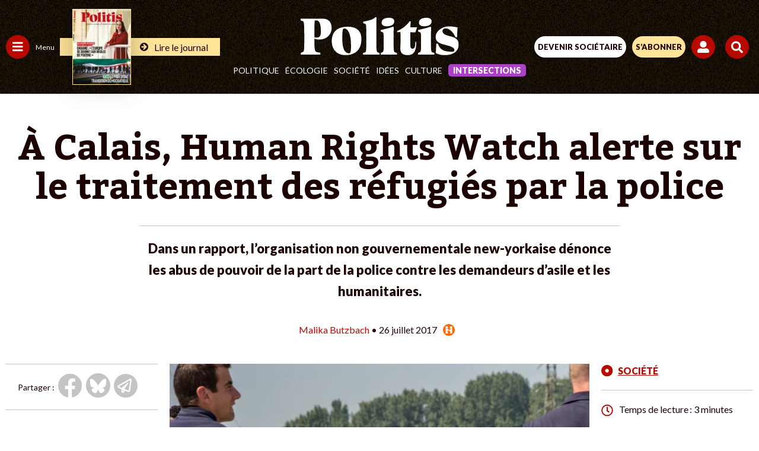

--- FILE ---
content_type: text/html; charset=UTF-8
request_url: https://www.politis.fr/wp-admin/admin-ajax.php
body_size: -118
content:
{"post_id":34404,"counted":false,"storage":[],"type":"post"}

--- FILE ---
content_type: text/html; charset=utf-8
request_url: https://www.google.com/recaptcha/api2/anchor?ar=1&k=6Lc29UojAAAAAKf_vWv63DWdQ_eEsA1ZkZ_Jn-oo&co=aHR0cHM6Ly93d3cucG9saXRpcy5mcjo0NDM.&hl=en&v=PoyoqOPhxBO7pBk68S4YbpHZ&size=invisible&anchor-ms=20000&execute-ms=30000&cb=qlez4aywnieg
body_size: 49036
content:
<!DOCTYPE HTML><html dir="ltr" lang="en"><head><meta http-equiv="Content-Type" content="text/html; charset=UTF-8">
<meta http-equiv="X-UA-Compatible" content="IE=edge">
<title>reCAPTCHA</title>
<style type="text/css">
/* cyrillic-ext */
@font-face {
  font-family: 'Roboto';
  font-style: normal;
  font-weight: 400;
  font-stretch: 100%;
  src: url(//fonts.gstatic.com/s/roboto/v48/KFO7CnqEu92Fr1ME7kSn66aGLdTylUAMa3GUBHMdazTgWw.woff2) format('woff2');
  unicode-range: U+0460-052F, U+1C80-1C8A, U+20B4, U+2DE0-2DFF, U+A640-A69F, U+FE2E-FE2F;
}
/* cyrillic */
@font-face {
  font-family: 'Roboto';
  font-style: normal;
  font-weight: 400;
  font-stretch: 100%;
  src: url(//fonts.gstatic.com/s/roboto/v48/KFO7CnqEu92Fr1ME7kSn66aGLdTylUAMa3iUBHMdazTgWw.woff2) format('woff2');
  unicode-range: U+0301, U+0400-045F, U+0490-0491, U+04B0-04B1, U+2116;
}
/* greek-ext */
@font-face {
  font-family: 'Roboto';
  font-style: normal;
  font-weight: 400;
  font-stretch: 100%;
  src: url(//fonts.gstatic.com/s/roboto/v48/KFO7CnqEu92Fr1ME7kSn66aGLdTylUAMa3CUBHMdazTgWw.woff2) format('woff2');
  unicode-range: U+1F00-1FFF;
}
/* greek */
@font-face {
  font-family: 'Roboto';
  font-style: normal;
  font-weight: 400;
  font-stretch: 100%;
  src: url(//fonts.gstatic.com/s/roboto/v48/KFO7CnqEu92Fr1ME7kSn66aGLdTylUAMa3-UBHMdazTgWw.woff2) format('woff2');
  unicode-range: U+0370-0377, U+037A-037F, U+0384-038A, U+038C, U+038E-03A1, U+03A3-03FF;
}
/* math */
@font-face {
  font-family: 'Roboto';
  font-style: normal;
  font-weight: 400;
  font-stretch: 100%;
  src: url(//fonts.gstatic.com/s/roboto/v48/KFO7CnqEu92Fr1ME7kSn66aGLdTylUAMawCUBHMdazTgWw.woff2) format('woff2');
  unicode-range: U+0302-0303, U+0305, U+0307-0308, U+0310, U+0312, U+0315, U+031A, U+0326-0327, U+032C, U+032F-0330, U+0332-0333, U+0338, U+033A, U+0346, U+034D, U+0391-03A1, U+03A3-03A9, U+03B1-03C9, U+03D1, U+03D5-03D6, U+03F0-03F1, U+03F4-03F5, U+2016-2017, U+2034-2038, U+203C, U+2040, U+2043, U+2047, U+2050, U+2057, U+205F, U+2070-2071, U+2074-208E, U+2090-209C, U+20D0-20DC, U+20E1, U+20E5-20EF, U+2100-2112, U+2114-2115, U+2117-2121, U+2123-214F, U+2190, U+2192, U+2194-21AE, U+21B0-21E5, U+21F1-21F2, U+21F4-2211, U+2213-2214, U+2216-22FF, U+2308-230B, U+2310, U+2319, U+231C-2321, U+2336-237A, U+237C, U+2395, U+239B-23B7, U+23D0, U+23DC-23E1, U+2474-2475, U+25AF, U+25B3, U+25B7, U+25BD, U+25C1, U+25CA, U+25CC, U+25FB, U+266D-266F, U+27C0-27FF, U+2900-2AFF, U+2B0E-2B11, U+2B30-2B4C, U+2BFE, U+3030, U+FF5B, U+FF5D, U+1D400-1D7FF, U+1EE00-1EEFF;
}
/* symbols */
@font-face {
  font-family: 'Roboto';
  font-style: normal;
  font-weight: 400;
  font-stretch: 100%;
  src: url(//fonts.gstatic.com/s/roboto/v48/KFO7CnqEu92Fr1ME7kSn66aGLdTylUAMaxKUBHMdazTgWw.woff2) format('woff2');
  unicode-range: U+0001-000C, U+000E-001F, U+007F-009F, U+20DD-20E0, U+20E2-20E4, U+2150-218F, U+2190, U+2192, U+2194-2199, U+21AF, U+21E6-21F0, U+21F3, U+2218-2219, U+2299, U+22C4-22C6, U+2300-243F, U+2440-244A, U+2460-24FF, U+25A0-27BF, U+2800-28FF, U+2921-2922, U+2981, U+29BF, U+29EB, U+2B00-2BFF, U+4DC0-4DFF, U+FFF9-FFFB, U+10140-1018E, U+10190-1019C, U+101A0, U+101D0-101FD, U+102E0-102FB, U+10E60-10E7E, U+1D2C0-1D2D3, U+1D2E0-1D37F, U+1F000-1F0FF, U+1F100-1F1AD, U+1F1E6-1F1FF, U+1F30D-1F30F, U+1F315, U+1F31C, U+1F31E, U+1F320-1F32C, U+1F336, U+1F378, U+1F37D, U+1F382, U+1F393-1F39F, U+1F3A7-1F3A8, U+1F3AC-1F3AF, U+1F3C2, U+1F3C4-1F3C6, U+1F3CA-1F3CE, U+1F3D4-1F3E0, U+1F3ED, U+1F3F1-1F3F3, U+1F3F5-1F3F7, U+1F408, U+1F415, U+1F41F, U+1F426, U+1F43F, U+1F441-1F442, U+1F444, U+1F446-1F449, U+1F44C-1F44E, U+1F453, U+1F46A, U+1F47D, U+1F4A3, U+1F4B0, U+1F4B3, U+1F4B9, U+1F4BB, U+1F4BF, U+1F4C8-1F4CB, U+1F4D6, U+1F4DA, U+1F4DF, U+1F4E3-1F4E6, U+1F4EA-1F4ED, U+1F4F7, U+1F4F9-1F4FB, U+1F4FD-1F4FE, U+1F503, U+1F507-1F50B, U+1F50D, U+1F512-1F513, U+1F53E-1F54A, U+1F54F-1F5FA, U+1F610, U+1F650-1F67F, U+1F687, U+1F68D, U+1F691, U+1F694, U+1F698, U+1F6AD, U+1F6B2, U+1F6B9-1F6BA, U+1F6BC, U+1F6C6-1F6CF, U+1F6D3-1F6D7, U+1F6E0-1F6EA, U+1F6F0-1F6F3, U+1F6F7-1F6FC, U+1F700-1F7FF, U+1F800-1F80B, U+1F810-1F847, U+1F850-1F859, U+1F860-1F887, U+1F890-1F8AD, U+1F8B0-1F8BB, U+1F8C0-1F8C1, U+1F900-1F90B, U+1F93B, U+1F946, U+1F984, U+1F996, U+1F9E9, U+1FA00-1FA6F, U+1FA70-1FA7C, U+1FA80-1FA89, U+1FA8F-1FAC6, U+1FACE-1FADC, U+1FADF-1FAE9, U+1FAF0-1FAF8, U+1FB00-1FBFF;
}
/* vietnamese */
@font-face {
  font-family: 'Roboto';
  font-style: normal;
  font-weight: 400;
  font-stretch: 100%;
  src: url(//fonts.gstatic.com/s/roboto/v48/KFO7CnqEu92Fr1ME7kSn66aGLdTylUAMa3OUBHMdazTgWw.woff2) format('woff2');
  unicode-range: U+0102-0103, U+0110-0111, U+0128-0129, U+0168-0169, U+01A0-01A1, U+01AF-01B0, U+0300-0301, U+0303-0304, U+0308-0309, U+0323, U+0329, U+1EA0-1EF9, U+20AB;
}
/* latin-ext */
@font-face {
  font-family: 'Roboto';
  font-style: normal;
  font-weight: 400;
  font-stretch: 100%;
  src: url(//fonts.gstatic.com/s/roboto/v48/KFO7CnqEu92Fr1ME7kSn66aGLdTylUAMa3KUBHMdazTgWw.woff2) format('woff2');
  unicode-range: U+0100-02BA, U+02BD-02C5, U+02C7-02CC, U+02CE-02D7, U+02DD-02FF, U+0304, U+0308, U+0329, U+1D00-1DBF, U+1E00-1E9F, U+1EF2-1EFF, U+2020, U+20A0-20AB, U+20AD-20C0, U+2113, U+2C60-2C7F, U+A720-A7FF;
}
/* latin */
@font-face {
  font-family: 'Roboto';
  font-style: normal;
  font-weight: 400;
  font-stretch: 100%;
  src: url(//fonts.gstatic.com/s/roboto/v48/KFO7CnqEu92Fr1ME7kSn66aGLdTylUAMa3yUBHMdazQ.woff2) format('woff2');
  unicode-range: U+0000-00FF, U+0131, U+0152-0153, U+02BB-02BC, U+02C6, U+02DA, U+02DC, U+0304, U+0308, U+0329, U+2000-206F, U+20AC, U+2122, U+2191, U+2193, U+2212, U+2215, U+FEFF, U+FFFD;
}
/* cyrillic-ext */
@font-face {
  font-family: 'Roboto';
  font-style: normal;
  font-weight: 500;
  font-stretch: 100%;
  src: url(//fonts.gstatic.com/s/roboto/v48/KFO7CnqEu92Fr1ME7kSn66aGLdTylUAMa3GUBHMdazTgWw.woff2) format('woff2');
  unicode-range: U+0460-052F, U+1C80-1C8A, U+20B4, U+2DE0-2DFF, U+A640-A69F, U+FE2E-FE2F;
}
/* cyrillic */
@font-face {
  font-family: 'Roboto';
  font-style: normal;
  font-weight: 500;
  font-stretch: 100%;
  src: url(//fonts.gstatic.com/s/roboto/v48/KFO7CnqEu92Fr1ME7kSn66aGLdTylUAMa3iUBHMdazTgWw.woff2) format('woff2');
  unicode-range: U+0301, U+0400-045F, U+0490-0491, U+04B0-04B1, U+2116;
}
/* greek-ext */
@font-face {
  font-family: 'Roboto';
  font-style: normal;
  font-weight: 500;
  font-stretch: 100%;
  src: url(//fonts.gstatic.com/s/roboto/v48/KFO7CnqEu92Fr1ME7kSn66aGLdTylUAMa3CUBHMdazTgWw.woff2) format('woff2');
  unicode-range: U+1F00-1FFF;
}
/* greek */
@font-face {
  font-family: 'Roboto';
  font-style: normal;
  font-weight: 500;
  font-stretch: 100%;
  src: url(//fonts.gstatic.com/s/roboto/v48/KFO7CnqEu92Fr1ME7kSn66aGLdTylUAMa3-UBHMdazTgWw.woff2) format('woff2');
  unicode-range: U+0370-0377, U+037A-037F, U+0384-038A, U+038C, U+038E-03A1, U+03A3-03FF;
}
/* math */
@font-face {
  font-family: 'Roboto';
  font-style: normal;
  font-weight: 500;
  font-stretch: 100%;
  src: url(//fonts.gstatic.com/s/roboto/v48/KFO7CnqEu92Fr1ME7kSn66aGLdTylUAMawCUBHMdazTgWw.woff2) format('woff2');
  unicode-range: U+0302-0303, U+0305, U+0307-0308, U+0310, U+0312, U+0315, U+031A, U+0326-0327, U+032C, U+032F-0330, U+0332-0333, U+0338, U+033A, U+0346, U+034D, U+0391-03A1, U+03A3-03A9, U+03B1-03C9, U+03D1, U+03D5-03D6, U+03F0-03F1, U+03F4-03F5, U+2016-2017, U+2034-2038, U+203C, U+2040, U+2043, U+2047, U+2050, U+2057, U+205F, U+2070-2071, U+2074-208E, U+2090-209C, U+20D0-20DC, U+20E1, U+20E5-20EF, U+2100-2112, U+2114-2115, U+2117-2121, U+2123-214F, U+2190, U+2192, U+2194-21AE, U+21B0-21E5, U+21F1-21F2, U+21F4-2211, U+2213-2214, U+2216-22FF, U+2308-230B, U+2310, U+2319, U+231C-2321, U+2336-237A, U+237C, U+2395, U+239B-23B7, U+23D0, U+23DC-23E1, U+2474-2475, U+25AF, U+25B3, U+25B7, U+25BD, U+25C1, U+25CA, U+25CC, U+25FB, U+266D-266F, U+27C0-27FF, U+2900-2AFF, U+2B0E-2B11, U+2B30-2B4C, U+2BFE, U+3030, U+FF5B, U+FF5D, U+1D400-1D7FF, U+1EE00-1EEFF;
}
/* symbols */
@font-face {
  font-family: 'Roboto';
  font-style: normal;
  font-weight: 500;
  font-stretch: 100%;
  src: url(//fonts.gstatic.com/s/roboto/v48/KFO7CnqEu92Fr1ME7kSn66aGLdTylUAMaxKUBHMdazTgWw.woff2) format('woff2');
  unicode-range: U+0001-000C, U+000E-001F, U+007F-009F, U+20DD-20E0, U+20E2-20E4, U+2150-218F, U+2190, U+2192, U+2194-2199, U+21AF, U+21E6-21F0, U+21F3, U+2218-2219, U+2299, U+22C4-22C6, U+2300-243F, U+2440-244A, U+2460-24FF, U+25A0-27BF, U+2800-28FF, U+2921-2922, U+2981, U+29BF, U+29EB, U+2B00-2BFF, U+4DC0-4DFF, U+FFF9-FFFB, U+10140-1018E, U+10190-1019C, U+101A0, U+101D0-101FD, U+102E0-102FB, U+10E60-10E7E, U+1D2C0-1D2D3, U+1D2E0-1D37F, U+1F000-1F0FF, U+1F100-1F1AD, U+1F1E6-1F1FF, U+1F30D-1F30F, U+1F315, U+1F31C, U+1F31E, U+1F320-1F32C, U+1F336, U+1F378, U+1F37D, U+1F382, U+1F393-1F39F, U+1F3A7-1F3A8, U+1F3AC-1F3AF, U+1F3C2, U+1F3C4-1F3C6, U+1F3CA-1F3CE, U+1F3D4-1F3E0, U+1F3ED, U+1F3F1-1F3F3, U+1F3F5-1F3F7, U+1F408, U+1F415, U+1F41F, U+1F426, U+1F43F, U+1F441-1F442, U+1F444, U+1F446-1F449, U+1F44C-1F44E, U+1F453, U+1F46A, U+1F47D, U+1F4A3, U+1F4B0, U+1F4B3, U+1F4B9, U+1F4BB, U+1F4BF, U+1F4C8-1F4CB, U+1F4D6, U+1F4DA, U+1F4DF, U+1F4E3-1F4E6, U+1F4EA-1F4ED, U+1F4F7, U+1F4F9-1F4FB, U+1F4FD-1F4FE, U+1F503, U+1F507-1F50B, U+1F50D, U+1F512-1F513, U+1F53E-1F54A, U+1F54F-1F5FA, U+1F610, U+1F650-1F67F, U+1F687, U+1F68D, U+1F691, U+1F694, U+1F698, U+1F6AD, U+1F6B2, U+1F6B9-1F6BA, U+1F6BC, U+1F6C6-1F6CF, U+1F6D3-1F6D7, U+1F6E0-1F6EA, U+1F6F0-1F6F3, U+1F6F7-1F6FC, U+1F700-1F7FF, U+1F800-1F80B, U+1F810-1F847, U+1F850-1F859, U+1F860-1F887, U+1F890-1F8AD, U+1F8B0-1F8BB, U+1F8C0-1F8C1, U+1F900-1F90B, U+1F93B, U+1F946, U+1F984, U+1F996, U+1F9E9, U+1FA00-1FA6F, U+1FA70-1FA7C, U+1FA80-1FA89, U+1FA8F-1FAC6, U+1FACE-1FADC, U+1FADF-1FAE9, U+1FAF0-1FAF8, U+1FB00-1FBFF;
}
/* vietnamese */
@font-face {
  font-family: 'Roboto';
  font-style: normal;
  font-weight: 500;
  font-stretch: 100%;
  src: url(//fonts.gstatic.com/s/roboto/v48/KFO7CnqEu92Fr1ME7kSn66aGLdTylUAMa3OUBHMdazTgWw.woff2) format('woff2');
  unicode-range: U+0102-0103, U+0110-0111, U+0128-0129, U+0168-0169, U+01A0-01A1, U+01AF-01B0, U+0300-0301, U+0303-0304, U+0308-0309, U+0323, U+0329, U+1EA0-1EF9, U+20AB;
}
/* latin-ext */
@font-face {
  font-family: 'Roboto';
  font-style: normal;
  font-weight: 500;
  font-stretch: 100%;
  src: url(//fonts.gstatic.com/s/roboto/v48/KFO7CnqEu92Fr1ME7kSn66aGLdTylUAMa3KUBHMdazTgWw.woff2) format('woff2');
  unicode-range: U+0100-02BA, U+02BD-02C5, U+02C7-02CC, U+02CE-02D7, U+02DD-02FF, U+0304, U+0308, U+0329, U+1D00-1DBF, U+1E00-1E9F, U+1EF2-1EFF, U+2020, U+20A0-20AB, U+20AD-20C0, U+2113, U+2C60-2C7F, U+A720-A7FF;
}
/* latin */
@font-face {
  font-family: 'Roboto';
  font-style: normal;
  font-weight: 500;
  font-stretch: 100%;
  src: url(//fonts.gstatic.com/s/roboto/v48/KFO7CnqEu92Fr1ME7kSn66aGLdTylUAMa3yUBHMdazQ.woff2) format('woff2');
  unicode-range: U+0000-00FF, U+0131, U+0152-0153, U+02BB-02BC, U+02C6, U+02DA, U+02DC, U+0304, U+0308, U+0329, U+2000-206F, U+20AC, U+2122, U+2191, U+2193, U+2212, U+2215, U+FEFF, U+FFFD;
}
/* cyrillic-ext */
@font-face {
  font-family: 'Roboto';
  font-style: normal;
  font-weight: 900;
  font-stretch: 100%;
  src: url(//fonts.gstatic.com/s/roboto/v48/KFO7CnqEu92Fr1ME7kSn66aGLdTylUAMa3GUBHMdazTgWw.woff2) format('woff2');
  unicode-range: U+0460-052F, U+1C80-1C8A, U+20B4, U+2DE0-2DFF, U+A640-A69F, U+FE2E-FE2F;
}
/* cyrillic */
@font-face {
  font-family: 'Roboto';
  font-style: normal;
  font-weight: 900;
  font-stretch: 100%;
  src: url(//fonts.gstatic.com/s/roboto/v48/KFO7CnqEu92Fr1ME7kSn66aGLdTylUAMa3iUBHMdazTgWw.woff2) format('woff2');
  unicode-range: U+0301, U+0400-045F, U+0490-0491, U+04B0-04B1, U+2116;
}
/* greek-ext */
@font-face {
  font-family: 'Roboto';
  font-style: normal;
  font-weight: 900;
  font-stretch: 100%;
  src: url(//fonts.gstatic.com/s/roboto/v48/KFO7CnqEu92Fr1ME7kSn66aGLdTylUAMa3CUBHMdazTgWw.woff2) format('woff2');
  unicode-range: U+1F00-1FFF;
}
/* greek */
@font-face {
  font-family: 'Roboto';
  font-style: normal;
  font-weight: 900;
  font-stretch: 100%;
  src: url(//fonts.gstatic.com/s/roboto/v48/KFO7CnqEu92Fr1ME7kSn66aGLdTylUAMa3-UBHMdazTgWw.woff2) format('woff2');
  unicode-range: U+0370-0377, U+037A-037F, U+0384-038A, U+038C, U+038E-03A1, U+03A3-03FF;
}
/* math */
@font-face {
  font-family: 'Roboto';
  font-style: normal;
  font-weight: 900;
  font-stretch: 100%;
  src: url(//fonts.gstatic.com/s/roboto/v48/KFO7CnqEu92Fr1ME7kSn66aGLdTylUAMawCUBHMdazTgWw.woff2) format('woff2');
  unicode-range: U+0302-0303, U+0305, U+0307-0308, U+0310, U+0312, U+0315, U+031A, U+0326-0327, U+032C, U+032F-0330, U+0332-0333, U+0338, U+033A, U+0346, U+034D, U+0391-03A1, U+03A3-03A9, U+03B1-03C9, U+03D1, U+03D5-03D6, U+03F0-03F1, U+03F4-03F5, U+2016-2017, U+2034-2038, U+203C, U+2040, U+2043, U+2047, U+2050, U+2057, U+205F, U+2070-2071, U+2074-208E, U+2090-209C, U+20D0-20DC, U+20E1, U+20E5-20EF, U+2100-2112, U+2114-2115, U+2117-2121, U+2123-214F, U+2190, U+2192, U+2194-21AE, U+21B0-21E5, U+21F1-21F2, U+21F4-2211, U+2213-2214, U+2216-22FF, U+2308-230B, U+2310, U+2319, U+231C-2321, U+2336-237A, U+237C, U+2395, U+239B-23B7, U+23D0, U+23DC-23E1, U+2474-2475, U+25AF, U+25B3, U+25B7, U+25BD, U+25C1, U+25CA, U+25CC, U+25FB, U+266D-266F, U+27C0-27FF, U+2900-2AFF, U+2B0E-2B11, U+2B30-2B4C, U+2BFE, U+3030, U+FF5B, U+FF5D, U+1D400-1D7FF, U+1EE00-1EEFF;
}
/* symbols */
@font-face {
  font-family: 'Roboto';
  font-style: normal;
  font-weight: 900;
  font-stretch: 100%;
  src: url(//fonts.gstatic.com/s/roboto/v48/KFO7CnqEu92Fr1ME7kSn66aGLdTylUAMaxKUBHMdazTgWw.woff2) format('woff2');
  unicode-range: U+0001-000C, U+000E-001F, U+007F-009F, U+20DD-20E0, U+20E2-20E4, U+2150-218F, U+2190, U+2192, U+2194-2199, U+21AF, U+21E6-21F0, U+21F3, U+2218-2219, U+2299, U+22C4-22C6, U+2300-243F, U+2440-244A, U+2460-24FF, U+25A0-27BF, U+2800-28FF, U+2921-2922, U+2981, U+29BF, U+29EB, U+2B00-2BFF, U+4DC0-4DFF, U+FFF9-FFFB, U+10140-1018E, U+10190-1019C, U+101A0, U+101D0-101FD, U+102E0-102FB, U+10E60-10E7E, U+1D2C0-1D2D3, U+1D2E0-1D37F, U+1F000-1F0FF, U+1F100-1F1AD, U+1F1E6-1F1FF, U+1F30D-1F30F, U+1F315, U+1F31C, U+1F31E, U+1F320-1F32C, U+1F336, U+1F378, U+1F37D, U+1F382, U+1F393-1F39F, U+1F3A7-1F3A8, U+1F3AC-1F3AF, U+1F3C2, U+1F3C4-1F3C6, U+1F3CA-1F3CE, U+1F3D4-1F3E0, U+1F3ED, U+1F3F1-1F3F3, U+1F3F5-1F3F7, U+1F408, U+1F415, U+1F41F, U+1F426, U+1F43F, U+1F441-1F442, U+1F444, U+1F446-1F449, U+1F44C-1F44E, U+1F453, U+1F46A, U+1F47D, U+1F4A3, U+1F4B0, U+1F4B3, U+1F4B9, U+1F4BB, U+1F4BF, U+1F4C8-1F4CB, U+1F4D6, U+1F4DA, U+1F4DF, U+1F4E3-1F4E6, U+1F4EA-1F4ED, U+1F4F7, U+1F4F9-1F4FB, U+1F4FD-1F4FE, U+1F503, U+1F507-1F50B, U+1F50D, U+1F512-1F513, U+1F53E-1F54A, U+1F54F-1F5FA, U+1F610, U+1F650-1F67F, U+1F687, U+1F68D, U+1F691, U+1F694, U+1F698, U+1F6AD, U+1F6B2, U+1F6B9-1F6BA, U+1F6BC, U+1F6C6-1F6CF, U+1F6D3-1F6D7, U+1F6E0-1F6EA, U+1F6F0-1F6F3, U+1F6F7-1F6FC, U+1F700-1F7FF, U+1F800-1F80B, U+1F810-1F847, U+1F850-1F859, U+1F860-1F887, U+1F890-1F8AD, U+1F8B0-1F8BB, U+1F8C0-1F8C1, U+1F900-1F90B, U+1F93B, U+1F946, U+1F984, U+1F996, U+1F9E9, U+1FA00-1FA6F, U+1FA70-1FA7C, U+1FA80-1FA89, U+1FA8F-1FAC6, U+1FACE-1FADC, U+1FADF-1FAE9, U+1FAF0-1FAF8, U+1FB00-1FBFF;
}
/* vietnamese */
@font-face {
  font-family: 'Roboto';
  font-style: normal;
  font-weight: 900;
  font-stretch: 100%;
  src: url(//fonts.gstatic.com/s/roboto/v48/KFO7CnqEu92Fr1ME7kSn66aGLdTylUAMa3OUBHMdazTgWw.woff2) format('woff2');
  unicode-range: U+0102-0103, U+0110-0111, U+0128-0129, U+0168-0169, U+01A0-01A1, U+01AF-01B0, U+0300-0301, U+0303-0304, U+0308-0309, U+0323, U+0329, U+1EA0-1EF9, U+20AB;
}
/* latin-ext */
@font-face {
  font-family: 'Roboto';
  font-style: normal;
  font-weight: 900;
  font-stretch: 100%;
  src: url(//fonts.gstatic.com/s/roboto/v48/KFO7CnqEu92Fr1ME7kSn66aGLdTylUAMa3KUBHMdazTgWw.woff2) format('woff2');
  unicode-range: U+0100-02BA, U+02BD-02C5, U+02C7-02CC, U+02CE-02D7, U+02DD-02FF, U+0304, U+0308, U+0329, U+1D00-1DBF, U+1E00-1E9F, U+1EF2-1EFF, U+2020, U+20A0-20AB, U+20AD-20C0, U+2113, U+2C60-2C7F, U+A720-A7FF;
}
/* latin */
@font-face {
  font-family: 'Roboto';
  font-style: normal;
  font-weight: 900;
  font-stretch: 100%;
  src: url(//fonts.gstatic.com/s/roboto/v48/KFO7CnqEu92Fr1ME7kSn66aGLdTylUAMa3yUBHMdazQ.woff2) format('woff2');
  unicode-range: U+0000-00FF, U+0131, U+0152-0153, U+02BB-02BC, U+02C6, U+02DA, U+02DC, U+0304, U+0308, U+0329, U+2000-206F, U+20AC, U+2122, U+2191, U+2193, U+2212, U+2215, U+FEFF, U+FFFD;
}

</style>
<link rel="stylesheet" type="text/css" href="https://www.gstatic.com/recaptcha/releases/PoyoqOPhxBO7pBk68S4YbpHZ/styles__ltr.css">
<script nonce="02NpgL7pXzNX6L8GSiG7tQ" type="text/javascript">window['__recaptcha_api'] = 'https://www.google.com/recaptcha/api2/';</script>
<script type="text/javascript" src="https://www.gstatic.com/recaptcha/releases/PoyoqOPhxBO7pBk68S4YbpHZ/recaptcha__en.js" nonce="02NpgL7pXzNX6L8GSiG7tQ">
      
    </script></head>
<body><div id="rc-anchor-alert" class="rc-anchor-alert"></div>
<input type="hidden" id="recaptcha-token" value="[base64]">
<script type="text/javascript" nonce="02NpgL7pXzNX6L8GSiG7tQ">
      recaptcha.anchor.Main.init("[\x22ainput\x22,[\x22bgdata\x22,\x22\x22,\[base64]/[base64]/MjU1Ong/[base64]/[base64]/[base64]/[base64]/[base64]/[base64]/[base64]/[base64]/[base64]/[base64]/[base64]/[base64]/[base64]/[base64]/[base64]\\u003d\x22,\[base64]\x22,\x22aQUDw4nCsFjChGo9GGLDqUzCucKVw4DDo8Oyw4LCv1xrwpvDhGXDv8O4w5DDn0FZw7tMPMOIw4bChUc0wpHDk8KEw4R9wpTDmmjDuFvDpnHClMOwwrvDuirDgcKwYcOedQ/DsMOqScK3CG92UsKmccOyw67DiMK5f8KowrPDgcKVX8OAw6ldw7bDj8Kcw5xmCW7CscOCw5VQS8OoY3jDuMOTEgjCoTc1ecOHCHrDuTQGGcO0LMO2c8KjeFciUR4Iw7nDnX8owpUdCcOdw5XCncOiw49ew7xawpfCp8ONBsOTw5xlVzjDv8O/B8Oywoscw64ww5bDosOUwq0LwprDl8Knw71hw7HDjcKvwp7CscKHw6tTC2TDisOKNcOBwqTDjHxBwrLDg2p+w64Pw5IeMsK6w5Ikw6x+w43CgA5NwofCo8OBZEPCkgkCOi8Uw750DMK8Uy0Jw51Mw5bDuMO9J8K+QMOhaTrDp8KqaQ/Cp8KuLlQCB8O0w5rDnTrDg005J8KBV0fCi8K+XhUIbMORw7zDosOWE095worDpjPDgcKVwrnCn8Okw5wcwpLCphYHw6RNwohMw5MjeiTCr8KFwqkBwpVnF2E2w64UDsOJw7/DnQRyJ8ODWsKRKMK2w4fDh8OpCcKZPMKzw4bCrgnDrFHCmT/[base64]/[base64]/woVJw6wmAcO2w7MWwqcWIH5Vwo5JWcK0w4bDksO+w6gyJsOZw5/[base64]/[base64]/Di8K4Q8O9w5MDw73Dv2/DocKRwrDDjMOTf8OBeMOTw4zDtMKTFsKmYsOyw7TDqgbDjU/[base64]/wojCv3VBw6nCtcOxw6IyVcKhe8KWw6ZWw7jDkDrCrMKxwpnCo8OTwow/w73CuMK+czdKw4zCp8Kzw5kuFcO8RT0Rw6oEcC7DpMOWw5d7fsO8bwF7w7rCoH9Acm9mJMOowqPDo3VQw7lrX8KMIsOdwr3DvFjCqgzCtsOgcsOFECrCtcKawqLCu25Xw5QOw5s9I8O1wpMmbUrCv1gGCSZUf8OYwojCjT97SVEfwrPCi8KzXcOOwpjDuH/DjmPCk8OLwokGGTZcw4g9FcKiOsOqw77Dq3w0f8Ovwq4NccK7wrTDpBHCtnvClQNZVsOsw45pwohZwoYidn/DpMKzdHUwSMKsCV51wqZJDVzCt8KAwolCQcOtwpYRwpXDp8Kdw6IPw5HCghLCqcOZwpADw4LDsMKSwrp/wpMKdsKrFcKYPxVTwpDDn8Otw5bDvHjDpDIXwpTDrmEyHMOKIGsRw6ktwrR7NyrDhEdUw4hcwpXCt8K/[base64]/[base64]/DnyRxwpUbZcKIw67DlMKDM8OwwpnCisKBAkPCuG/[base64]/CqsKLZgQVFAzCr8KBZy4uKXACG8K+w4TCgxnCjWbDtE8Lw5QHwr/[base64]/CuArCtcKlHcOjRcKEwqLDuHfCsVVgwoLCucKNw4INwp8xw7HCvMOVfQbCnEhWLEHCtzLChgnCtD14Kx/CssKuBy9/wq3CpRzCucOhBcOoT3FbccKcQ8KEw4bDo3rDkMKYS8Kuw5vDt8Kew7McJ1bCqMKEw75WwpjDjMOZDMOZXsKzwo/CkcOQwpMxasOCSsK3ccOkwo4yw54lRGg/dU/ClcKFKx/DuMK2w7Rcw7XDmMOUd2bDqnkvwrrCpC4iN2gvL8K/PsK5Hm0Gw4HDsmdTw5jCqwJ6HsK/QwvDrsOkwqgAwqFUwpk3w4PCvMKdwofDn0rDg2xdwq8rf8KeXTfDpcK8E8KxPgDDjVoFw7/CqD/CpcOtwrzDvVtNKVXCjMKQw6BFSsKlwrFiwrzDtC3DvBQ7w4QZw7Mxwq/[base64]/DqDR0BsKDPMKjwoPDsVvCtQ9DTgzDlTcQw7hLw5dlw6PCpW7DgMOfEy3Ds8O0wqxIO8KqwqvDukjCs8KQwqJXw69eRsK7GsOfMcKdU8K3BMKjVUjCsmvCvsO7w6/DhzPCpT8dw4UJO37DjMKvw7fCo8OxYlHDpSLDjsK0w7rDoVBsH8Kcw5dSwprDvSLDr8KXwolEwrc9W0HDvw8ACjnDosOZQ8O5BsKiw6zDr3QGWMO0w4ILw6zCpTQbe8OkwqwSwpTDk8Khw596w5oQEw8SwpkAPFHDrMKpwqJOw7LDhi1/wq8GTD5TXVXCpHBLwpHDk8KrQsKbDcONVCLChMK1w7rDrsK9wqocwohZYQ/Cuj7Ck0l8wojDtTQNAVHDmUxOehsXw6jDncKuw65vw5jClMOjDcO4NsKjOsKuFRBQwrzDsxDCtjzDngzCjWrCh8K9fcO/REBgBVNLa8OSw5F9wpFGXcO5w7DDhjd8Wgsyw67DiC01K2zDoAwAw7TCphkFUMKaR8K9wo/DoV9Gwp8sw6PCt8KGwq/CqTE5wpF1w5w8wqvDkxgBw7Y5DX0Qwow8T8OCw4zCsU4xwrsyIMO+woDCh8OtwpXCsFVyaFovFRnCrcKWURzDvjNKfsOMJcOrwq8uw4TCicOvFH8/XMOfUcKXXsOFw4VLwqnDgMOgY8KVP8OdwopcAR5Cw6MKwoFMQD86PlDCmcKhdW3Dk8K5wo7CqhHDuMK+wpDDrxcKXSUpw4XDk8O8EGkrw55FMjsoLTDDqyQUwqPCrMOQHmI1Z3wLw6rDuCjCmEHClsKew4vCoSFEw4BOw5sVKcOdw6/DkmB+w6EoG1dJw5M3CsOMKhfDlyE5w6hBw6PCnU56Gzh2wrAmIsO+ESddA8KxecK0IGFqw7PDv8K/[base64]/MWUlbUXCusOqw6DDiV3DrmzDuD7Cj3I1CHpReMOLwoDCsBtDZMOyw5hbwqXDqMO9w51owoVvPcO5bMKvKgHClcK9w5NeFsKrw59mwq/CsQbDqcO4A0rCr3IOaAnCqsO0VMOowpg3w7nCksOEw7HCu8O3LsOpwo8Lw7vCshvDtsOBwpXDh8OHw7BhwooAf3txw6p2FsKwS8OawrUjwo3Cp8KPw7FmChfCh8KJw5PCrhDCpMK/QsOxwqjDvsOawpXCh8Kaw6zDvW5EOkkhXMOUbirDvAPCkVUTX109SsO5w5vDicKbWMKxw6ooDsKaHMO/wrktwpUvVMKOw4IWwofCokMOen4cwqbCoEPDocO6EW7DucKMw6Qmw4rCsAnDhUMmwpMoWcOJwpA8w44aDFLDjcK3w78Uw6XDlyvCmClqIlPCsMO9DDsowp0ewrZlXGDDoA/DqMK5w5wsw6vDp2wzwq8KwqJEfFfCr8Kbwrggwr8JwpBqw4ISw7BCw6hHX0Ujw5zClwPDvcKSwqjDjUgmPsKvw5fDh8KPPlQTCzHCicKCVBjDvMOyasO7wqLCvgd/BcK7wosGAMOlwoViT8KVVsKmXWl4wpbDjMO/wqPCmFApw7l2wrzCljDDscKBfgdgw49Rw5BHAjTDm8OjWBfCkh8Tw4MDw54nX8OyaS8Jw5PCi8KZHMKew6B7w7pnczcgOBrDlkAmJsOOZnHDtsOVfsOZdW4KacOoC8Odw5vDpBnDn8O2wpZvw49YOkACwrHCsiFoT8O3wqpkworCn8KRHEAuw4bDqBBVwoLDuRZYCl/CkEHDnMOARkNSw4DDmsOSw7w0w6rDn3DCgTrCgyHDlkQFG1DCl8Kkw7l6E8KjK1ldwqgYwqorwovDuhdUKsODw4jDisKvwq7DoMKjN8KUMMOhL8OEacK+NMKsw7/CpMOpbMOJWUFrw4vCpsKeKcKpYcOVbD/DsjfCv8O+wrLDqcOSOQtPw6/[base64]/[base64]/DpChrGcOFXXTDnAvCo1A5wrQxL8O5AcOFw43CvGTCnUscT8OEw7FeM8O5wrnDp8OPwqhrN0s1wqLClsKTbhB+ZC/Cry9cZsOCVMOfLxlrwrnCoUfDt8O9LsOSW8K7C8OhRMKJdsOZwpZ/[base64]/DqcKuwoIywqNMwohpSMOPwoQTwo7Di8Oew4cvw7nDpsK8RMOnLMO4PsO0aT89wrpEw4tlBcO3wr0MZDbDk8K9EcKwaTHCi8O7wqLDkgvCm8KNw5UUwrkRwpoTw7jCsx07J8KFbkl6IsK9w792OkIFwp/CtjDCiT1vwqXDsWHDiHnCoWNVw6Y7wojDsUFZMUbDtlDCgMOzw5NFw6VDMcKfw6bDv3/[base64]/ZCdDYsKPw4BZwrvDtcOvSMKmQ8O4wo3Cr8KdOWZcwqXCpcKQB8KaaMK4wpHCo8OZw5pDYlkfQMO6Yi9QYQcdw4/CrsOoRlc2FWR3DsO+wrdow6hxw5Mvwqclw6vCvEEpEMO2w6QGeMOswpbDhVIyw4vDj2/CosKNaV/CvcOpTWhEw610w6BKw4lGBcK0ccOgI0DCrMOpTMKXXCs7BsOrwqppw5FbLMO7ZHQowoDCi0cEPMKYcHvDl0LDoMKkw6vCvXVYbsKxD8K/Yi/DicOPFQTDpMOaXUzCqcKRS03DiMKCAyvCpgvDvyrCvgrCl1nDnTtrwpDDqsO9R8KVw6c/w45Nw4HCvcKpPXtPawtjwoDCjsKiwooewpTCm07CkBMFE0bCosK3RhDDp8K/LW7DjMKZbXvDnDrDtMOvFwHCmx7DpsKfwoRqbsOwJ0t7w59gwpPCj8KTwpdoQSA9w6DDrMKuHMOUwojDscOKw6VlwpATNgZpOAfDpsKKRGfDjcOzwpLCniDChzLCvMKxGcKBwpJQwq/CuWVGCQYSw4LCrjTDnMK2w5/[base64]/CrsKiw4hWw4gCAcKvUwVOwrrCucKBel58WxvChcKtOnHDtE5vR8KjB8K9JVg6wqLCnsKcwrHDrBZfeMK6w6fCqMKqw400w5xkw415wpzDncOuX8K/Z8OzwqVLwrM+LMKgd00tw5bDqGc9w6fDrxQ8wqrDhn7CplQ0w5LCi8O9w4d1JCnCvsOuwo0EEcOzBsKhw5IhNcOcdmoMb33Di8K4ccO+CsOcGwwEUcOAFsK4XUR6EAbDr8O2w7BnRMKXXFsGCmN1w7jCncOuWnrDhB/DtirDrC7CvMK2w5Q7LMORwr/CtR/CtcOUZy3DlWocSy5NR8KlbMKMdzTDvXRlw7UZKTHDpsK1w7LCsMOsJyMHw5nDrm9PTTXCv8KXwrHCs8Kbw5/DhsKWwqPDssO6wphbXG/[base64]/[base64]/[base64]/wqcsJF3CgcK3clQRD14cwoXClMO0OwLCl1PDu00hTMO4dsKywpIIwqPChsO/woTCncO/w78TQsKvwo1dacKYw7PCsh/CgsOIwqbDgVsIw4LDnn7ClSHCq8OqUx/DtVAZw6fCqTEcw7zCpcKcw73DmzHDucONw4hfwpzDoHfCpsK3CwA8w5fDoG3Dp8KkVcKgZcO1GznCmXNhUcK6acOHLDDCpsKdw6U1DGzDvRkbZcKTwrLDjMKBBMK7P8OYNMOtw63Cn0vCowvCosKYK8KFwpx6w4DDlwA7LkjDsRPDo3UOCkRGwq/DhF/CksOZJTrCgsKLU8KcXsKMXGXCl8KGwrbDrcKOLxnCjUTDmDERw6XCgcKTw5/CvMKZwpt8ZB7Co8OhwpN7N8KRwr3DgyzCvcOgwpbDqxVDY8Ouwp9gIsKZwovCvFhIFl3DnxI6w5/DvMKnw48NeHbCmgNWw4/CpTclFkXCvEFpS8OKwoFND8OUSw9ww4nCksKgw7/Dj8OEwqDDpVTDvcOLwqzCtGrDn8Omw4vCosK4w6tUNBPDgsKEw53Du8KaBwE3WmbClcOuwok/ccOmIsO4w6ZYJMO/w7tUw4XCh8OHwo/CnMKUwovCvyDDvQnCswPDhMOSVcOKZcOsVMOiwqfDrMOIKyXDtkNnwqYFwqIDwrDCv8KCwqBrwpjCi3ZxXiQ/wpoPw4vCryDDo0Rswp7DpAVpIE/[base64]/aX7Cv8O1wrrCssO/wqPCqsK9fcKXIEXDrcOOUsOmwrdlTRvDq8Oww4g7eMKqwp7DmCMPWMOKacK4wofCgMK+PQPDsMKbMsKkw5PDkCrDmjvDvcOJHy4JwqPDusO7aC1Rw683wq07MsO6wrBVacKhw4DDti3Ci1NgA8KLwrzCtn56wrzCuDFfwpBSw6IewrUGFl3DuSPCs3zDgcOxScO/PsK8w6HCqcOywqc8wpnCssOlG8Ouw5hGw69cSTMwIR8ywoDCgMKDBDbDv8KGd8OzIsKqPlvCqMOEwqfDr24SdQ7DjcKQRsOzwo0jSQnDq11pwrLDuDfCjl7DvMOLC8OoQkHDlxPCnh3Cj8OrwpfCqMOvwq7Dsj0rwqLDvsKcPMOmw6pVQ8KXWcKZw4Y/L8K9wqZMecKvw6/[base64]/[base64]/YcOmN8O2SEXDsn7CiU/CrMKhF2XCkcK2LzQhwrnDp2TDkcKJwp7DjD7Crn4iwrB4bcOFKnUxwocgHzjCgsK9w4tlw4o9UgrDrBxIwpMpwpXDrlHCo8KKw5BvdjzDpTPDusKpAsKHwqcpw4kGZMOew7/[base64]/[base64]/[base64]/CmlhHTxnDtkfCrTtgwp/DtsK1RDTCoQEaM8KpwpPDqn7CgMOFw4ZZw7xDJGA/BlJ7w7zCusKkwqxpJWTDkj/DkcOhw6zDkw7Dh8O3JhPDrsK3OsKLQMK3wqXDuhnCt8KWwoXCnx3DhcKVw6nDrsODw6hvw6ssesOfYQfCuMKrwrXCoWLCtMOHw4bDsA0YJMOHw5zDixHDrVTCkcK1K2/Dhh/[base64]/DlsOhwowyw77CgcOaR8KeworDqMOMPsOsX8KQw4UOw4PDhyIVMX/CoikgSzfDr8KGwr7DusORwqPCpcOFwpjCg1x/w7XDp8KJw7zDqhlPcMKHUjRVRjvDpG/Di23CqsOrXcOaZB0WVMONw50VdcKnKMO3wpoKA8KzwrLCr8K7wroGY29mUkslwpnDrl0EEcKoWUjCjcOkQVDDrSfCt8K0w5gmw7nDjcK5w7EBd8Khw6AGwpbCvT7CqMOawpIpTMOtWDHCgsOgcQVGwodKWGzDkcKdw5fDkcOWwps0esK5GAArw6A/wplpw5jCk2kGPcOlw7/Du8Onw4bCvsKUwpfDiQISwqDCrcORw59QMMKWw49Sw6rDqkbCucK9wq3Cq3cBw7ZDwqDCnhHCtsK4w7l/eMO9w6PDgcOFdg3CqyBbwqrClkRxTMKRwr82RmvDisK+HELCk8O8W8K5SMKVL8KaNCnCusODwoHDjMKEw7LCi3djwrBnw5dtwpQVS8KMwoQpI0XClcOVeFPCgR0heyYVZDHDkcK+w6/Cg8OjwpnCjlbDvhZhNwfCh2VVScKUw5vDscO6wpPDt8OXIsOwXTPDrsK9w5Y3w7FmEcOPR8OES8K9woBFHQdza8KdBcOXwqvCmzdHJm/CpsKdNAN2XsKvfcOAIwlRGMOewqdQwrVDE0fCuEYUwrDDiAJRchAdw6nDkcKWwpwJDVjDksO6wq0fbCB/w54iw6dbJMKXTgzCkcOIwobCkCImOcOWwosAwqAcdsKzBcOGwqpKO0w5LMKSwrDCtxLCgiAlwqtcw4/[base64]/DnMK1AW9swqh8w559PcOwAMOtw77CpMOnw6bCqMOKwrpbdlLDrFFyBlZHw49aLsK6w6t1wqMRwrXCpcKqMcO0CiHDhV/DjE7Dv8OuWUNNw5vCrsOTCE7DkAdDwqzCusO0wqPDrhMqw6UKEF7CtsOFwoN2wolJwq4CwoTCgjPDnsO1eRvDnXhTKzHDk8O9w5bChsKCN2Rxw4DCs8Owwrx4w60ew49aMSLDhEzDoMKiwpPDpMK9w7wLw5jChXXCiS5dw5/[base64]/DpDACw4Mlw5DCg0YFwq7Ch8K3wqzCsz/Dn3TDl2bCm1YBwqvCnFFMEMKuXWzDvMOpDMKmw67CiDIORMKiPHDChGfCuTEdw4F0wr7CsCTDm0vDqlTCmhNkQsOsMMKKIcOmfk3DjMO1wpdcw5vDlsOGwrDCssOqw4vCicOrwqnDtsOuw4YUZ0NGUH/CjsKjFHlUwqcmw4YGw5nCglXCiMOJJjnCjSvCh1/CvlRgTg3DmRZNUBwBw58HwqInTQ/DgMOsw6rDnsK4Fw1Qw7hFNsKAw4QWwr1SXcKbwpzCojM/w59jwpDDvjRDwotrwq/DiQjDlgHCksO5w6jCksKzCMOywrXDuS8mwpEUw5p9wrx7ZsOew5JJCk1SUwbDi1fCvMOYw7rDmjHDpsKJBAzDusK8w7jCqsOTw4TCosK3wrMgwo4+w6xMfRBXw50Rwrwgw7/DoA3CoyQQMip/wqrDnTJzw7DDkcOMw5LCvy03MMK1w6VUw7TCv8OaQcKCBwPCsSXCnjXCu2J0w5xBw6HCqD5oPMOyM8K9KcKAw5oLZGsNOUDCqcO/YjlywoPCugfCoULCi8KNccOTw55wwqFfw5J4woHCrTvClg97ax4qGnvChDTDpR/DpRt1EcOVwptHw6fDjUfCkMKWwqTDjcOqYlPDvMOdwrEmwqbCqcKvwqtPV8KxQ8O6woLDoMOtwohFw7UbYsKXwpvCmcKYKMKaw7cXMsKxw4hCVxDCshfDi8OvM8O8N8KPw6/DjyAEAcOCTcOxw755woUFwrZXw51ld8OkREfCtGRLw7ExHX1NKkbCu8KcwpYIMcOAw6fDrsO3w4RDBTxbNsOCw69Gw5x4fwQGWk/CmMKFRCXDgcOMw6EvAhzDj8KzwovCgmPDggfDisKAZWjDqSMVNFPDnMOKwofCiMKkXcOwOXpawrEOw6DCiMOWw43DvhAefiNrDwlSw7VJwpE6w40LQcOUwpNrwqU0wrDCucOBWMK2WjNZbxXDvMOQwpA/[base64]/DrMKvwolhYcKrBkDCg8O4cX7CpikUw69HwrpyCRDDpVtXw4zCi8KewqMfw74iwqbCj0VOR8KJwpYbwoZdwooIdS/CgUnDtCRIw6bCiMKww4bCp34Nw4NWNAfClBbDisKResOtwp7DmxDCpsOrwpAIwpEAwpp2FXvCiG4HLcO9wpoEVG/[base64]/CuzRPw4sXIcKNPMOBT8K1PMKHSVzCrwtHaSJRwqrCosOiesOUKhXDp8OwXcOew4pbwprCi1nCi8O/[base64]/byx6BsKkJ8K7w4TDi8OTdcO7WnLCj2x/A34pVmQqw6nDsMO4TMORBcO1woXDmS7DmlnCqCxdwrlXw5jDrU0pHzU/DcOmcgtAw63CgkTCqsKAw6RRwpvCqMKZw5TClMKIw54IwrzCgAB6w4bChcK1w47CvsOCw6TDsSE/woNyw6nDvMOIwpDCi0rCksOEw5YaFCQFPVbDs0FofAjDrwbDlhZjW8KfwrfCuELDi1oAEMOEw55rJMKAG0DCkMK3wqRVDcOiOBLCjcOowr/DnsOwwrPCiSTCqng0bicHw5bDtMOIFMK8PEJ3cMOGwrVewoHCg8KKwoXDj8K6wqnDj8KLKHfCp1spwpthw7bDvcKmSjXCryVMwoAOw4jDocKbw5zCkwRkwrrDkD4LwphcMUTDkMKdw6vCrMOULjsUTERrw7XCmsO+IAfDjRZQw6zChmVBwq3Dh8OOS0/CmzPCin7Cpg7CkcKtBcKkwowYIcK5esKow4QOSMO/[base64]/wqRNw5whw75yC8Osw7fDhMOCBcOwOWhKwq3DuMOrw7/DvhrDnibDk8OdVsOaGi4fw4TCt8OOwqoEOVdOwpzDnkLCpMKnXcKAwrduSgzDjQHCtGQRwoNMAiJQw6VQw5HDjMKVB0rCllrCvsKdSRfCnhLDksOgwrMlw5XDvcOyDn/DrxMSNg/Dg8OcwpTDgMO+wpxbc8OEa8KUwoJnGWwxecOBw4Yjw5lKQkESPxk3V8O5w5UnXQ41VWzCvcOfLMO+w5XDuU3DusOjazrCqDPCq3NaLMOLw71Qw5HCi8KnwqpPw4xpw7oYNW4SLUUqbwrCoMKUNcKaBwJlB8O2wpViccO/wrtKUcKiOTJGwrtANcOXwqrCl8KscjNUw4l9w4vCqEjCosKuw4o9NDbCgcOgwrHCsxM3FsKLwq/CjW/Di8KEwoovw4J7ZwrCmMKrwo/DtmbClsOCTcOfERhQwoXCqT9DaSUHwpZjw5DCkMOxwpzDrcO9w67Dn2TCncKLw4Eaw4EWw7xsBMO1w47Col/[base64]/CiMO5GUPDpMOnwooMwofDnMK7SMOCw7/CoMOzwrrCp8O+w6jCtMOMcsO3w7DDo2Y8PU/CsMKyw4nDrcKIJjkgE8KmeUFawrAuw7nCisO7wq3CqAnCvk0VwocvLMKOFsK0XcKAwpQ9w6bDoGc/w6ZCw4XCm8Kxw6Aow7FEwq3Cq8KQRCpRwqtMNMKQasO2YsKfYHvDiyklfMO5wqTCqMOTwqpmwqIwwqY3wptbw6Y4XWbClQtzV3rCicKGw4E+GcKzwqQJwrfDlynCoSlQw5fCrMK8wrYlw4cBJ8O9wpQPJUhVHMKHdE/CrzLCmMK1wqxCwq03w6jCl2XDoR5fDBM5AMOywrnCuMONwqBHHUILw45HAw3DgXJBdWI8w6hBw40DB8KFIsKWAXrCt8Kfd8OYX8KrQnrCmgxJY0UHwq9Jw7E+CWh9ZXc6wrjDq8O5DMKTw7nDrMKOLcKww6/[base64]/wqnDsV3DkcOWwpfCugrCjlDDjg8PwqDCvlh8w4LCoQ3ChXNlwrTDinbDgsOYdUzCjcO/wq9We8KtZkgeNMKlw4NSw7jDhsK1w4zCrxAaccO7w53Cm8KUwqF9w6QvWMK+bEXDvGTDt8KHwovCocKHwoJDwrbDgizCpjvCpsKBw5tDamhce3fCo1zCoQHChcKJwoLDicOPIsOsRMK1woxNI8Kqwoxjw6l9woEEwp5vIcK5w6bCqyfChsKpT20VC8KKwo/Dpg9jwoRIZcKyA8O1XR7ChWdMERDCrQ47wpU4a8KIUMKLw7rDq1vCoxTDgsO+ecOVwqbCkXHCiHHDsxDCgT8ZAcKEwqvDnxgvwqxpw5rCq2EFHVY8JykiwqDCoCDDv8OoCTXDosOaG0RwwoJ+wrUvwoojwoPDqF1Kw6TDrlvDnMOpf2LDswUXwo/[base64]/[base64]/[base64]/DtcOZfcKyY8K5bz3CqQ9rw4DCl8OWAmPCrGTCijFkw7XChjc6JcO7JsOWwrjCkngvwp3DlR/DlmfCv0PDhlXCu2nDrMKTwpYrb8KVcn/DlzfCu8ODRMOTSVzDokfCpmPDri/CmcOpBhxyw7J5w6LDo8Ojw4jDhHvCvcO/[base64]/woPCkgVaR8K+wqDCnTfCnR8+w5x6wrzDscOxDyBIw48HwqLDtMOqw7RiGkPClMOrA8O+OMKzCkUZSxI1GMOHwqgeCwPCkMKlQsKEOMKbwp/Cg8KTwoRzKMKOKcKUOElmJcKkUMK0CMK+w7Q5NMOgw67DgsOfZjHDpU7Dq8KQNsKTwoo6w4LDkcOjw4PCu8OqVnrDnsO9XlLCnsKnwoPCr8K0XTHDocKLSMO+wpcHwonDgsKcR1/Du1lefcOEwpvDvy7DpHlzSyHDtcO8SyLCtnbCuMK0AjkyS0HDu0LDisKIOQ3Cql/Di8O/C8OCwoUuwqvDnsO8wrwjw5PDgSgawoDDohHCryrDhMOkw48YUDPCt8Oew7HDnxDDisKDNsOawq86CcOqIFfCksKkwpPDtELDs2JKwr9+VlUQclMJw5sGwpXClVxSO8Kbw4pnbcKaw5/[base64]/DqsKcw74GZVhnwqUTeiTComNpwp9qw7h9wqfCulfDrcO5wrjDuAHDinRCwoPDqMK7fMOtFDrDqMKFw6BnwrDCp2tRdsKOB8K7wqgdw7Y/wo8xHsKkTTcXwrvCvcKaw63CjWXDrMKQwoAIw654bVMMwo8/ClEZXMOAwr/Chw/DpcO5X8OswqBKw7fCghwfw6jDrcOKwpcbGcOaXcKFwoRBw7bDgcKEDcKqACIgw6h0wozCp8OtZcO4wobChsK/w5fClgkAZsKhw4YfdhRCwonCiDnDkxbCvsK/[base64]/Ct8O7w7I2WsKQw4/DrztnXcKcwqXClFbCqcOQVHh9csOfKMKmwo92BsKpwosIRnYew58jwosDw6XCiELDnMKqN2sMwokYw74nwr0Cw7t1OMKsGsKwWsKCwpcGwoURwo/Dlll2wqRRw7/ClhvCojcUCA5hw4dUasKFwqfCocOJwpPDpsKJw7g6wowww5N/w5U1w6LCg0HCkMKyK8Kze1FMacKiwqZ5WcKiDiBEbMOgRCnCqCozwo9TcsKjDiDClTPCrMK2PcOww6fDkFLDsyvCmi1lMcOXw67CokF8AkzDg8KkHMKZwrw3w5VQwqLCvsOKCSc8I2gpP8KuS8OMesOJSsOyDzRiChpTwokaJMKyY8KPT8Olwq/[base64]/DvklVN8OkwovCuGnCiEtRGcKGYmjDo8OJcgXCiD3Dh8K/[base64]/CpMODw5sRw7fCllpCIMKIfsKWwpdyBRLCrQIbwqo7IMK0wqtPCRzDk8KAwpgoUVIqwrvCnU0OEVolwod9TMKBesOXcFJRRMOGCXrDmX/CjykrACxbUMKIw57DulUsw4gDG0UEw714bmPChBDClcOgMkN8TsO/GcOnwqUawqnDvcKMQ3d7w6jDnFU0wqULP8OXVBo+TEwGAsK2w4nDq8Kkwo/ClMOSwpRQwqBcFx3DqsK/NkPDlSMawrQ/[base64]/CvkNAIw9JEMKwL8KHwqvCoD4aFw/DhsO1w6TDpHXDvMKVw5HDkEd6w6YaJsOMWlxJYMO/LcOkw6HCuFLDpHgbdDbCp8K+QG18V0BBw6/DrcOnK8Okw5Utw5ASBVN9YcKIWcOxw6/Dv8KDA8KAwr8PwovDiCbDvcKqw6DDs103w7Ibw77CtcOsKnUWKMOuP8KsU8Opwolkw58kLCvDsF85TMKFw5s/[base64]/w73DmcKRw5bChcOGHcKoRDzCgmzDrsOqw6LDpsO7w7zCssKlNcOlw6szWEhvC2LCtcOgL8Oew6l0w7cow7zDhsKAwrRJw7jCmMKZC8Ofw6R/w7ljBsO+URbCu1rCs0Rjw7fCjcKoFCDCq1EuMW3DhcKLUsOSwrF0w4nDpsOVDnJWP8OhFUtgbsOTV3DDlnhow53Cg3puw5rCsjHCqXo1wrgHw6/DmcO2wpXCiC8KccOAc8K+RwEGfRXDmxrCocKNwoDDghgxw7HDrMK8GMKjCsOJVcKbwqzCgm7CicOhw4Jsw6RUwpTCsz3Csz4xDsOXw7nCscKOwrYWZ8O/wrXCucOzaCPDrhnCqQfDkk0TWGnDi8OZwqF0IW3DuwooLVIswp01w5jCqhJVW8OFw6Q+WMOkYXwDw446TMK5w4YZwpd8Yn9MasO6wqZNXGfDtMO4LMKbw70/K8O8wp0oWmzDlVDCgSLCrQzDgUMdw58zS8KKw4U2w4d2Y1XClsKIVcKaw53CjFHDsCIhwqzCsU/Co0nDv8KhwrXDsh4pbS/DisODwqJ4wpp/AsKXPknCvMOew7DDrwAuA3fDnsK6w6tzD2/CmcOnwqUAw4DDpcOLdCBRRcO5w715wrTDkcOQI8KTw6fCmsKXw4pKfllzwpDCtw3Ch8KUwoLDsMK/[base64]/DkcOCZMOuAkDDhCjCoQ7Cq0XCrcK+w6LClMKIw4LDjCQdDSI1JsKZw5XCpBMJwqpOeivDuTrDvMOew7fCjgfCiV3CucKTw6bDm8KAw4jClRgBX8OAbsKFGBDDsD/DpX7DrsOiXnDCnT5MwoR5woXCpcKtJGBYw6Acw5fCnjHDgH/CoU7Dn8OmXCXDt24zGEIpw7VXw6XCg8OpIEpYw4YhN1g4VGURAAvDlsKlwqvDv3HDqE0UOBFYwrLDpmjDtSDCjcK3H3vDtcKneznCq8KwMHcnKjhsPmo/PFjDh251w6p8w7I7AMOHAsKZwqDDgE0SCsOaR23CrsKkwpDCqMOqwozDnMOxw67DigLCt8KJFsKCw6xkw4jChXfDtGPCuGMYwoYWfMKkJCnDmcKnw7wWAcK1AB/[base64]/Dr8KIZXbChicFwr3Dpmciw7FTwrIOw7Ujw6zDo8OkAMK9w4V5QjUiZ8Oew4NSwo8+Zxl4BSvCl0HDtTBew6fCnCRxTyA3w45gw4XDkcK6KsKJwo/CoMK7H8KkFsObwosPw4rCgmViwqxnwqtBNMODw6vCtMOFewbCgcOsw54CYcO5wrPDlcKvK8KGw7M6MT3DimEAw6zCjR3CisKnZcOdMzEiw7rCqSM/wo1XScKgEBfDg8Kiw5sFwoHCtsOedsOMw6sHPMKVesO6wr0vw6hkw4vCl8O+wqkFw6LChMKHwo/Dp8OdEMO/w7NQf0FrFcK/alfDvUDCtTnDocKGV2g+wo1Zw70jw5nCqxRfw7LCucKlwq5/E8Oswr/DtjYvwpQ8bm/CkXonw71NCjdHWw3Dhy1eJ2hgw6Vtw6Fkw5HCjMORw7fDlSLDogFvw4nCi2hIWjrCvcOSezYFw7R2bCzCssO3wqTDiUnDssKCwoFSw7jDgsOmK8KVw4Vzw4zDkcOsfMK2S8Kjw6XCsRHCoMOWZ8KPw7RYw65YSMOvw4AOwr43wr3DmQbDuzHCrg5/OcKSZsOVdcKxwqkzHGAAPMOrYwjDqX14X8Kyw6ZrGjtqwqnDqjHCqMKMWcOLw5rDsnHDjcKTw5bDj3xSwoTCqnPCt8Oxw7RZZMKrGMOow73Cm2xcI8Kvw4MVU8KHw6lhw54/[base64]/[base64]/ClsOawpQHagBEwpMjaMKXwrfDgVNwTDJ2w4YtUmrCvMKcwqtuwoo/w5LDmMOrw7ZqwpJMwpDDsMKMw53CuVbCucKPMjMvIm1wwq58w6toUcOrw6TDl2MuEz7Dv8OSwp1twrN3bMKcwqFDQHPCkS0Twp8xwrrDgCrDlAcKw4TDvVXChDnDo8O8w6Y5OyEgw7VFGcKGfsKbw4PCrl/ChTvCuB3Dt8Krw7bDscKRIcOtNcK1w4pLwolcNV1QIcOiEcOdwpkxI14mHmcgbsOvZCp8QwrChMKWwqETw40PFxHCv8OfPsOBV8KUwrvDtsKCGi1ow6TCrA5WwpdJIMKNUMKywqfCgmXDtcOORsKlw6tuUg/Dm8Oow4xgw5M0w6DCn8OJY8KtbG97G8K5w47CosO5w7UUbMOfwr/[base64]/DQxud8KKZSofwopSJCoMbmhSEFYpw6/DoMKHworCtXPDogJuwrYgwojCumfCvMOZw4Y7BwgwO8ODw4vDrn9Hw7vCjcK/[base64]/CvMOiw51NBUd2HcKBw7xZEsKsw6pKMixVRzHDhh07BsOywqNswp/[base64]/w44hwqrDkCHCmllYGcKfw5HDocO6w6LCusOSw6DDhsOHwoLCq8KmwpV4wpdJJsO2QMKswpF/[base64]/wohfw4FeVsKMeMKWRCtCOVrDtMOZdB1ww5JLw7Q3T8OhAAYRwpzDrSZVw5jCun1Sw6/Cq8KUYg5mVC0+LgJfwqzDgcO7w7xswoTDlW7Do8KgPcKVBmvDlMOEXMKcwp3CmDHChMO4a8KobU/Cp2fDqsOQbgvClj/CucK5VsKwD3MMZFRvGnnDisKjw5Isw69aMwEhw5/CrcKLw4TDj8Kdw5vDiAkIKcOoFSHCgxNXw67DgsKdCMO9w6TDrCjDlMOVw7ZJHsK6wq/Dj8OMTx0/d8Kgw7DCunMmYllkw4nDrsKxw4wNXSzCsMKuw6HDl8K1wqrDmhQGw7F+w53DpxXDvsOEXmptCj8Yw4NuZ8Kpw71YVV7Di8OPwqbDvlANH8KNOsKvw4skwqJHLMKUU27Cmis3UcOdw5BDwq0iH05YwoNPdG3CtW/Dn8Kcw7wQCcKvRB/DvMOdw6LCvD3Cm8Obw7TCnsOZaMORIk/CqsKPw57CoEcfI0PDgHbClzHDs8Olb1tYBsK1DcOXN0MDAzIJw7d9Z0vCp0VwGVFoDcOpdRzCucOBwpHDgAUDVcOKFHnCnRvCg8KUGTIGwpZoNnrCrEcyw6rDihXDjsKOBwDCpMOewpgMNcOZPsORckbCnzsIwqTDhBLCosK/w4DDuMKoIFx+wp9JwqwMK8KBPcOjwoXCuG1Iw73DsSl6w5/Dm13CtVglw40AZcOLUsK3wqE9cBDDlis8IcKbBWzCkcK8w5Nrwrxpw54ZwqTDtcK5w4zCt1vDtm1nIMOEQSdHOEfDk2wIwpDCqybDsMO9BwoPw6sTHRBAw7vChMOHIGrCrxYfV8Ocd8K8KsKWNcKgwpFaw6bCnT89LnHDkXrDtX/Cu2ZGUcKKw7RoNMO8Z2wbworDo8KQA35IWsOVDMKZwpPCpAvDjgVrFlpgwrvCuUvDu2DDoUByXS1Aw63Dp0TDr8Oew6Mew5R/fXZ1w6wfFGJoFcOAw6omw605w61bwqLDjMKPw4zDpjrDmCDCuMKma0V9bl/Cn8KWwofCkVfDoQ9hew7Ds8OMRcOuw4JEQ8Kmw5fDoMKiMsKbL8OBwrwKw4VMw59gwo/[base64]/CsX0VUMK7w6/CqG47FXDDiG0kVMKnUsO2RT7CmcOrNsKyw48BwprDvG7Dkgx1YydhLCTDmMO8PBLDlcKWA8OMGEMVaMKuw5J2HcOIwq1twqDChzPCscOCS0HCpwzCrXnDvMKowoVQb8KSwoPDssOULcO8w5DDlMOMwoljwo/[base64]/DtcKyfSXCkMO8Q8K/[base64]/w7x+FT3CkhDCicK4bcOAw5/DhmB2w47Drjgrw67DrkzCvgs7AsK/[base64]/DrUc3w5YLw5vDhXnDp2jDq8KLw7jDsXPDvMOqQBnDmjBFwqIDbcOLdELCuAHDt31LCcOgGTjCoDNPw4/Cjh4pw5/CoQfDglRqwopmcAIswoAawqZiey/DqSNgeMOdw6IMwr/[base64]/w7poLQsCwr1pwoMBOghUw74nw7d4w64Cw4sNFDkGViFZw58kBR9EDsO8TGDDnFpUJ3BAw7NYQsKzSgLDvXbDtEZ1d2fCnsKZwp5lYlDCmU/DmU3DlsOnfcOFesOrwo5aGMKYacKvw6Y7woTDqid/wqUvNsO2wqfCjsO9a8O6YcOpThzChsKbR8Okw6M+w5J0G0saT8Ogw5k\\u003d\x22],null,[\x22conf\x22,null,\x226Lc29UojAAAAAKf_vWv63DWdQ_eEsA1ZkZ_Jn-oo\x22,0,null,null,null,0,[21,125,63,73,95,87,41,43,42,83,102,105,109,121],[1017145,565],0,null,null,null,null,0,null,0,null,700,1,null,0,\[base64]/76lBhnEnQkZnOKMAhmv8xEZ\x22,0,0,null,null,1,null,0,1,null,null,null,0],\x22https://www.politis.fr:443\x22,null,[3,1,1],null,null,null,1,3600,[\x22https://www.google.com/intl/en/policies/privacy/\x22,\x22https://www.google.com/intl/en/policies/terms/\x22],\x22IP2GtvrvSa+lilDq1U13Gwt7/FSxYw3JWEjWvC4JopI\\u003d\x22,1,0,null,1,1769058960289,0,0,[64],null,[58],\x22RC-vLP5SlyioKFFvw\x22,null,null,null,null,null,\x220dAFcWeA7c5hUeCL3LW4LDhSfd-jASMxosqnl0JloeZEDIO7Zv3ruc-MFPBrN0yw0k099yu8RUPhj6yHJCMQbEQtfsNxGNvzV_XA\x22,1769141760274]");
    </script></body></html>

--- FILE ---
content_type: image/svg+xml
request_url: https://www.politis.fr/wp-content/themes/politis/public/img/wave01.svg
body_size: 74446
content:
<svg width="1940" height="1088" viewBox="0 0 1940 1088" fill="none" xmlns="http://www.w3.org/2000/svg" xmlns:xlink="http://www.w3.org/1999/xlink">
<path d="M0 0H1940V1006C1940 1006 1528 1088 970 1088C412 1088 0 1006 0 1006V0Z" fill="#25190A"/>
<path d="M0 0H1940V1006C1940 1006 1528 1088 970 1088C412 1088 0 1006 0 1006V0Z" fill="url(#pattern0)"/>
<defs>
<pattern id="pattern0" patternContentUnits="objectBoundingBox" width="0.113402" height="0.202206">
<use xlink:href="#image0_312_8094" transform="scale(0.000515464 0.000919118)"/>
</pattern>
<image id="image0_312_8094" width="220" height="220" xlink:href="[data-uri]"/>
</defs>
</svg>
